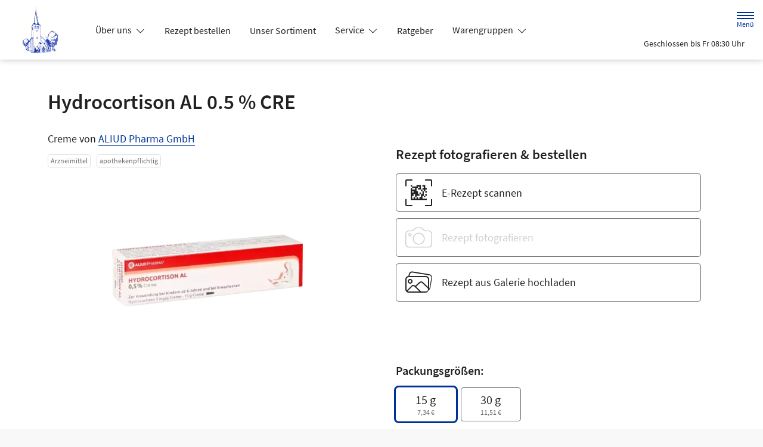

--- FILE ---
content_type: text/css
request_url: https://www.johannis-apotheke-glandorf.de/color-scheme-build/color-scheme-indigo-not-home.92c08b5e.css
body_size: 8855
content:
.form-label{margin-bottom:.5rem}.form-control{-webkit-appearance:none;-moz-appearance:none;appearance:none;background-clip:padding-box;background-color:#fff;border:1px solid #cecece;border-radius:.3rem;color:#212121;display:block;font-size:1.125rem;font-weight:400;line-height:1.5;padding:1rem .75rem;-webkit-transition:border-color .15s ease-in-out,-webkit-box-shadow .15s ease-in-out;transition:border-color .15s ease-in-out,-webkit-box-shadow .15s ease-in-out;transition:border-color .15s ease-in-out,box-shadow .15s ease-in-out;transition:border-color .15s ease-in-out,box-shadow .15s ease-in-out,-webkit-box-shadow .15s ease-in-out;width:100%}@media(prefers-reduced-motion:reduce){.form-control{-webkit-transition:none;transition:none}}.form-control[type=file]{overflow:hidden}.form-control[type=file]:not(:disabled):not([readonly]){cursor:pointer}.form-control:focus{background-color:#fff;border-color:#8099cc;-webkit-box-shadow:0 0 0 .25rem rgba(0,51,153,.25);box-shadow:0 0 0 .25rem rgba(0,51,153,.25);color:#212121;outline:0}.form-control::-webkit-date-and-time-value{height:1.5em}.form-control::-webkit-input-placeholder{color:#6c6c6c;opacity:1}.form-control::-moz-placeholder{color:#6c6c6c;opacity:1}.form-control:-ms-input-placeholder{color:#6c6c6c;opacity:1}.form-control::-ms-input-placeholder{color:#6c6c6c;opacity:1}.form-control::placeholder{color:#6c6c6c;opacity:1}.form-control:disabled{background-color:#f8f8f8;border-color:#cecece;opacity:1}.form-control::-webkit-file-upload-button{margin:-1rem -.75rem;padding:1rem .75rem;-webkit-margin-end:.75rem;background-color:#fff;border:0 solid;border-color:inherit;border-inline-end-width:1px;border-radius:0;color:#212121;margin-inline-end:.75rem;pointer-events:none;-webkit-transition:color .15s ease-in-out,background-color .15s ease-in-out,border-color .15s ease-in-out,-webkit-box-shadow .15s ease-in-out;transition:color .15s ease-in-out,background-color .15s ease-in-out,border-color .15s ease-in-out,-webkit-box-shadow .15s ease-in-out;transition:color .15s ease-in-out,background-color .15s ease-in-out,border-color .15s ease-in-out,box-shadow .15s ease-in-out;transition:color .15s ease-in-out,background-color .15s ease-in-out,border-color .15s ease-in-out,box-shadow .15s ease-in-out,-webkit-box-shadow .15s ease-in-out}.form-control::file-selector-button{margin:-1rem -.75rem;padding:1rem .75rem;-webkit-margin-end:.75rem;background-color:#fff;border:0 solid;border-color:inherit;border-inline-end-width:1px;border-radius:0;color:#212121;margin-inline-end:.75rem;pointer-events:none;-webkit-transition:color .15s ease-in-out,background-color .15s ease-in-out,border-color .15s ease-in-out,-webkit-box-shadow .15s ease-in-out;transition:color .15s ease-in-out,background-color .15s ease-in-out,border-color .15s ease-in-out,-webkit-box-shadow .15s ease-in-out;transition:color .15s ease-in-out,background-color .15s ease-in-out,border-color .15s ease-in-out,box-shadow .15s ease-in-out;transition:color .15s ease-in-out,background-color .15s ease-in-out,border-color .15s ease-in-out,box-shadow .15s ease-in-out,-webkit-box-shadow .15s ease-in-out}@media(prefers-reduced-motion:reduce){.form-control::-webkit-file-upload-button{-webkit-transition:none;transition:none}.form-control::file-selector-button{-webkit-transition:none;transition:none}}.form-control:hover:not(:disabled):not([readonly])::-webkit-file-upload-button{background-color:#f2f2f2}.form-control:hover:not(:disabled):not([readonly])::file-selector-button{background-color:#f2f2f2}.form-select{display:block;padding:1rem 2.25rem 1rem .75rem;width:100%;-moz-padding-start:calc(.75rem - 3px);-webkit-appearance:none;-moz-appearance:none;appearance:none;background-color:#fff;background-image:url("data:image/svg+xml;charset=utf-8,%3Csvg xmlns='http://www.w3.org/2000/svg' viewBox='0 0 16 16'%3E%3Cpath fill='none' stroke='%23343434' stroke-linecap='round' stroke-linejoin='round' stroke-width='2' d='m2 5 6 6 6-6'/%3E%3C/svg%3E");background-position:right .75rem center;background-repeat:no-repeat;background-size:16px 12px;border:1px solid #cecece;border-radius:.3rem;color:#212121;font-size:1.125rem;font-weight:400;line-height:1.5;-webkit-transition:border-color .15s ease-in-out,-webkit-box-shadow .15s ease-in-out;transition:border-color .15s ease-in-out,-webkit-box-shadow .15s ease-in-out;transition:border-color .15s ease-in-out,box-shadow .15s ease-in-out;transition:border-color .15s ease-in-out,box-shadow .15s ease-in-out,-webkit-box-shadow .15s ease-in-out}@media(prefers-reduced-motion:reduce){.form-select{-webkit-transition:none;transition:none}}.form-select:focus{border-color:#8099cc;-webkit-box-shadow:0 0 0 .25rem rgba(0,51,153,.25);box-shadow:0 0 0 .25rem rgba(0,51,153,.25);outline:0}.form-select[multiple],.form-select[size]:not([size="1"]){background-image:none;padding-right:.75rem}.form-select:disabled{background-color:#f8f8f8;border-color:#cecece;color:#cecece}.form-select:-moz-focusring{color:transparent;text-shadow:0 0 0 #212121}.form-check{display:block;margin-bottom:.125rem;min-height:1.5rem;padding-left:1.9em}.form-check .form-check-input{float:left;margin-left:-1.9em}.form-check-input{-webkit-appearance:none;-moz-appearance:none;appearance:none;background-color:#6c6c6c;background-position:50%;background-repeat:no-repeat;background-size:contain;border:1px solid rgba(0,0,0,.25);height:1.4em;margin-top:.05em;-webkit-print-color-adjust:exact;print-color-adjust:exact;vertical-align:top;width:1.4em}.form-check-input[type=checkbox]{border-radius:.25em}.form-check-input[type=radio]{border-radius:50%}.form-check-input:active{-webkit-filter:brightness(90%);filter:brightness(90%)}.form-check-input:focus{border-color:#8099cc;-webkit-box-shadow:0 0 0 .25rem rgba(0,51,153,.25);box-shadow:0 0 0 .25rem rgba(0,51,153,.25);outline:0}.form-check-input:checked{background-color:#6c6c6c;border-color:#6c6c6c}.form-check-input:checked[type=checkbox]{background-image:url("data:image/svg+xml;charset=utf-8,%3Csvg xmlns='http://www.w3.org/2000/svg' viewBox='0 0 20 20'%3E%3Cpath fill='none' stroke='%23fff' stroke-linecap='round' stroke-linejoin='round' stroke-width='3' d='m6 10 3 3 6-6'/%3E%3C/svg%3E")}.form-check-input:checked[type=radio]{background-image:url("data:image/svg+xml;charset=utf-8,%3Csvg xmlns='http://www.w3.org/2000/svg' viewBox='-4 -4 8 8'%3E%3Ccircle r='2' fill='%23fff'/%3E%3C/svg%3E")}.form-check-input[type=checkbox]:indeterminate{background-color:#039;background-image:url("data:image/svg+xml;charset=utf-8,%3Csvg xmlns='http://www.w3.org/2000/svg' viewBox='0 0 20 20'%3E%3Cpath fill='none' stroke='%23fff' stroke-linecap='round' stroke-linejoin='round' stroke-width='3' d='M6 10h8'/%3E%3C/svg%3E");border-color:#039}.form-check-input:disabled{-webkit-filter:none;filter:none;opacity:1;pointer-events:none}.form-check-input:disabled~.form-check-label,.form-check-input[disabled]~.form-check-label{cursor:default;opacity:1}.form-switch{padding-left:2.5em}.form-switch .form-check-input{background-image:url("data:image/svg+xml;charset=utf-8,%3Csvg xmlns='http://www.w3.org/2000/svg' viewBox='-4 -4 8 8'%3E%3Ccircle r='3' fill='rgba(0, 0, 0, 0.25)'/%3E%3C/svg%3E");background-position:0;border-radius:2em;margin-left:-2.5em;-webkit-transition:background-position .15s ease-in-out;transition:background-position .15s ease-in-out;width:2em}@media(prefers-reduced-motion:reduce){.form-switch .form-check-input{-webkit-transition:none;transition:none}}.form-switch .form-check-input:focus{background-image:url("data:image/svg+xml;charset=utf-8,%3Csvg xmlns='http://www.w3.org/2000/svg' viewBox='-4 -4 8 8'%3E%3Ccircle r='3' fill='%237F99CC'/%3E%3C/svg%3E")}.form-switch .form-check-input:checked{background-image:url("data:image/svg+xml;charset=utf-8,%3Csvg xmlns='http://www.w3.org/2000/svg' viewBox='-4 -4 8 8'%3E%3Ccircle r='3' fill='%23fff'/%3E%3C/svg%3E");background-position:100%}.btn-check{position:absolute;clip:rect(0,0,0,0);pointer-events:none}.btn-check:disabled+.btn,.btn-check[disabled]+.btn{-webkit-filter:none;filter:none;opacity:.3;pointer-events:none}.form-range{-webkit-appearance:none;-moz-appearance:none;appearance:none;background-color:transparent;height:2rem;padding:0;width:100%}.form-range:focus{outline:0}.form-range:focus::-webkit-slider-thumb{-webkit-box-shadow:0 0 0 1px #fff,0 0 0 .25rem rgba(0,51,153,.25);box-shadow:0 0 0 1px #fff,0 0 0 .25rem rgba(0,51,153,.25)}.form-range:focus::-moz-range-thumb{box-shadow:0 0 0 1px #fff,0 0 0 .25rem rgba(0,51,153,.25)}.form-range::-moz-focus-outer{border:0}.form-range::-webkit-slider-thumb{-webkit-appearance:none;appearance:none;background-color:#fff;border:1px solid #cecece;border-radius:1rem;height:1.5rem;margin-top:-.35rem;-webkit-transition:background-color .15s ease-in-out,border-color .15s ease-in-out,-webkit-box-shadow .15s ease-in-out;transition:background-color .15s ease-in-out,border-color .15s ease-in-out,-webkit-box-shadow .15s ease-in-out;transition:background-color .15s ease-in-out,border-color .15s ease-in-out,box-shadow .15s ease-in-out;transition:background-color .15s ease-in-out,border-color .15s ease-in-out,box-shadow .15s ease-in-out,-webkit-box-shadow .15s ease-in-out;width:1.5rem}@media(prefers-reduced-motion:reduce){.form-range::-webkit-slider-thumb{-webkit-transition:none;transition:none}}.form-range::-webkit-slider-thumb:active{background-color:#b3c2e0}.form-range::-webkit-slider-runnable-track{background-color:#dedede;border-color:transparent;border-radius:1rem;color:transparent;cursor:pointer;height:.8rem;width:100%}.form-range::-moz-range-thumb{-moz-appearance:none;appearance:none;background-color:#fff;border:1px solid #cecece;border-radius:1rem;height:1.5rem;-moz-transition:background-color .15s ease-in-out,border-color .15s ease-in-out,box-shadow .15s ease-in-out;transition:background-color .15s ease-in-out,border-color .15s ease-in-out,box-shadow .15s ease-in-out;width:1.5rem}@media(prefers-reduced-motion:reduce){.form-range::-moz-range-thumb{-moz-transition:none;transition:none}}.form-range::-moz-range-thumb:active{background-color:#b3c2e0}.form-range::-moz-range-track{background-color:#dedede;border-color:transparent;border-radius:1rem;color:transparent;cursor:pointer;height:.8rem;width:100%}.form-range:disabled{pointer-events:none}.form-range:disabled::-webkit-slider-thumb{background-color:#fff}.form-range:disabled::-moz-range-thumb{background-color:#fff}.form-floating{position:relative}.form-floating>.form-control,.form-floating>.form-select{height:calc(3.5rem + 2px);line-height:1.25}.form-floating>label{border:1px solid transparent;height:100%;left:0;overflow:hidden;padding:1rem .75rem;pointer-events:none;position:absolute;text-align:start;text-overflow:ellipsis;top:0;-webkit-transform-origin:0 0;transform-origin:0 0;-webkit-transition:opacity .1s ease-in-out,-webkit-transform .1s ease-in-out;transition:opacity .1s ease-in-out,-webkit-transform .1s ease-in-out;transition:opacity .1s ease-in-out,transform .1s ease-in-out;transition:opacity .1s ease-in-out,transform .1s ease-in-out,-webkit-transform .1s ease-in-out;white-space:nowrap;width:100%}@media(prefers-reduced-motion:reduce){.form-floating>label{-webkit-transition:none;transition:none}}.form-floating>.form-control{padding:1rem .75rem}.form-floating>.form-control::-webkit-input-placeholder{color:transparent}.form-floating>.form-control::-moz-placeholder{color:transparent}.form-floating>.form-control:-ms-input-placeholder{color:transparent}.form-floating>.form-control::-ms-input-placeholder{color:transparent}.form-floating>.form-control::placeholder{color:transparent}.form-floating>.form-control:not(:-moz-placeholder-shown){padding-bottom:.325em;padding-top:1.525em}.form-floating>.form-control:not(:-ms-input-placeholder){padding-bottom:.325em;padding-top:1.525em}.form-floating>.form-control:focus,.form-floating>.form-control:not(:placeholder-shown){padding-bottom:.325em;padding-top:1.525em}.form-floating>.form-control:-webkit-autofill{padding-bottom:.325em;padding-top:1.525em}.form-floating>.form-select{padding-bottom:.325em;padding-top:1.525em}.form-floating>.form-control:not(:-moz-placeholder-shown)~label{opacity:.65;transform:scale(.8) translateY(-.6em) translateX(.15em)}.form-floating>.form-control:not(:-ms-input-placeholder)~label{opacity:.65;transform:scale(.8) translateY(-.6em) translateX(.15em)}.form-floating>.form-control:focus~label,.form-floating>.form-control:not(:placeholder-shown)~label,.form-floating>.form-select~label{opacity:.65;-webkit-transform:scale(.8) translateY(-.6em) translateX(.15em);transform:scale(.8) translateY(-.6em) translateX(.15em)}.form-floating>.form-control:-webkit-autofill~label{opacity:.65;-webkit-transform:scale(.8) translateY(-.6em) translateX(.15em);transform:scale(.8) translateY(-.6em) translateX(.15em)}.input-group{display:-webkit-box;display:flex;flex-wrap:wrap;position:relative;-webkit-box-align:stretch;align-items:stretch;width:100%}.input-group>.form-control,.input-group>.form-floating,.input-group>.form-select{position:relative;-webkit-box-flex:1;flex:1 1 auto;min-width:0;width:1%}.input-group>.form-control:focus,.input-group>.form-floating:focus-within,.input-group>.form-select:focus{z-index:5}.input-group .btn{position:relative;z-index:2}.input-group .btn:focus{z-index:5}.input-group-text{display:-webkit-box;display:flex;-webkit-box-align:center;align-items:center;background-color:#fff;border:1px solid #cecece;border-radius:.3rem;color:#212121;font-size:1.125rem;font-weight:400;line-height:1.5;padding:1rem .75rem;text-align:center;white-space:nowrap}.input-group-lg>.btn,.input-group-lg>.form-control,.input-group-lg>.form-select,.input-group-lg>.input-group-text{border-radius:.35rem;font-size:1.25rem;padding:1rem}.input-group-lg>.form-select{padding-right:3rem}.input-group:not(.has-validation)>.dropdown-toggle:nth-last-child(n+3),.input-group:not(.has-validation)>.form-floating:not(:last-child)>.form-control,.input-group:not(.has-validation)>.form-floating:not(:last-child)>.form-select,.input-group:not(.has-validation)>:not(:last-child):not(.dropdown-toggle):not(.dropdown-menu):not(.form-floating){border-bottom-right-radius:0;border-top-right-radius:0}.input-group>:not(:first-child):not(.dropdown-menu):not(.valid-tooltip):not(.valid-feedback):not(.invalid-tooltip):not(.invalid-feedback){border-bottom-left-radius:0;border-top-left-radius:0;margin-left:-1px}.input-group>.form-floating:not(:first-child)>.form-control,.input-group>.form-floating:not(:first-child)>.form-select{border-bottom-left-radius:0;border-top-left-radius:0}.invalid-feedback{color:#dc3545;display:none;font-size:.875em;margin-top:.25rem;width:100%}.nav{--bs-nav-link-padding-x:1rem;--bs-nav-link-padding-y:0.5rem;--bs-nav-link-font-weight: ;--bs-nav-link-color:var(--bs-link-color);--bs-nav-link-hover-color:var(--bs-link-hover-color);--bs-nav-link-disabled-color:#6c6c6c;display:-webkit-box;display:flex;flex-wrap:wrap;list-style:none;margin-bottom:0;padding-left:0}.nav-link{color:var(--bs-nav-link-color);display:block;font-size:var(--bs-nav-link-font-size);font-weight:var(--bs-nav-link-font-weight);padding:var(--bs-nav-link-padding-y) var(--bs-nav-link-padding-x);-webkit-transition:color .15s ease-in-out,background-color .15s ease-in-out,border-color .15s ease-in-out;transition:color .15s ease-in-out,background-color .15s ease-in-out,border-color .15s ease-in-out}@media(prefers-reduced-motion:reduce){.nav-link{-webkit-transition:none;transition:none}}.nav-link:focus,.nav-link:hover{color:var(--bs-nav-link-hover-color)}.nav-link.disabled{color:var(--bs-nav-link-disabled-color);cursor:default;pointer-events:none}.nav-tabs{--bs-nav-tabs-border-width:1px;--bs-nav-tabs-border-color:#dedede;--bs-nav-tabs-border-radius:0.3rem;--bs-nav-tabs-link-hover-border-color:#e9e9e9 #e9e9e9 #dedede;--bs-nav-tabs-link-active-color:#494949;--bs-nav-tabs-link-active-bg:#fff;--bs-nav-tabs-link-active-border-color:#dedede #dedede #fff;border-bottom:var(--bs-nav-tabs-border-width) solid var(--bs-nav-tabs-border-color)}.nav-tabs .nav-link{background:none;border:var(--bs-nav-tabs-border-width) solid transparent;border-top-left-radius:var(--bs-nav-tabs-border-radius);border-top-right-radius:var(--bs-nav-tabs-border-radius);margin-bottom:calc(var(--bs-nav-tabs-border-width)*-1)}.nav-tabs .nav-link:focus,.nav-tabs .nav-link:hover{border-color:var(--bs-nav-tabs-link-hover-border-color);isolation:isolate}.nav-tabs .nav-link.disabled,.nav-tabs .nav-link:disabled{background-color:transparent;border-color:transparent;color:var(--bs-nav-link-disabled-color)}.nav-tabs .nav-item.show .nav-link,.nav-tabs .nav-link.active{background-color:var(--bs-nav-tabs-link-active-bg);border-color:var(--bs-nav-tabs-link-active-border-color);color:var(--bs-nav-tabs-link-active-color)}.nav-tabs .dropdown-menu{border-top-left-radius:0;border-top-right-radius:0;margin-top:calc(var(--bs-nav-tabs-border-width)*-1)}.tab-content>.tab-pane{display:none}.tab-content>.active{display:block}.pagination{--bs-pagination-padding-x:0.75rem;--bs-pagination-padding-y:0.375rem;--bs-pagination-font-size:1rem;--bs-pagination-color:var(--bs-link-color);--bs-pagination-bg:#fff;--bs-pagination-border-width:0;--bs-pagination-border-color:#dedede;--bs-pagination-border-radius:0.3rem;--bs-pagination-hover-color:var(--bs-link-hover-color);--bs-pagination-hover-bg:#e9e9e9;--bs-pagination-hover-border-color:#dedede;--bs-pagination-focus-color:var(--bs-link-hover-color);--bs-pagination-focus-bg:#e9e9e9;--bs-pagination-focus-box-shadow:0 0 0 0.25rem rgba(0,51,153,.25);--bs-pagination-active-color:#fff;--bs-pagination-active-bg:#039;--bs-pagination-active-border-color:#039;--bs-pagination-disabled-color:#6c6c6c;--bs-pagination-disabled-bg:#fff;--bs-pagination-disabled-border-color:#dedede;display:-webkit-box;display:flex;list-style:none;padding-left:0}.page-link{background-color:var(--bs-pagination-bg);border:var(--bs-pagination-border-width) solid var(--bs-pagination-border-color);color:var(--bs-pagination-color);display:block;font-size:var(--bs-pagination-font-size);padding:var(--bs-pagination-padding-y) var(--bs-pagination-padding-x);position:relative;-webkit-transition:color .15s ease-in-out,background-color .15s ease-in-out,border-color .15s ease-in-out,-webkit-box-shadow .15s ease-in-out;transition:color .15s ease-in-out,background-color .15s ease-in-out,border-color .15s ease-in-out,-webkit-box-shadow .15s ease-in-out;transition:color .15s ease-in-out,background-color .15s ease-in-out,border-color .15s ease-in-out,box-shadow .15s ease-in-out;transition:color .15s ease-in-out,background-color .15s ease-in-out,border-color .15s ease-in-out,box-shadow .15s ease-in-out,-webkit-box-shadow .15s ease-in-out}@media(prefers-reduced-motion:reduce){.page-link{-webkit-transition:none;transition:none}}.page-link:hover{background-color:var(--bs-pagination-hover-bg);border-color:var(--bs-pagination-hover-border-color);color:var(--bs-pagination-hover-color);z-index:2}.page-link:focus{background-color:var(--bs-pagination-focus-bg);-webkit-box-shadow:var(--bs-pagination-focus-box-shadow);box-shadow:var(--bs-pagination-focus-box-shadow);color:var(--bs-pagination-focus-color);outline:0;z-index:3}.active>.page-link,.page-link.active{background-color:var(--bs-pagination-active-bg);border-color:var(--bs-pagination-active-border-color);color:var(--bs-pagination-active-color);z-index:3}.disabled>.page-link,.page-link.disabled{background-color:var(--bs-pagination-disabled-bg);border-color:var(--bs-pagination-disabled-border-color);color:var(--bs-pagination-disabled-color);pointer-events:none}.page-item:not(:first-child) .page-link{margin-left:0}.page-item:first-child .page-link{border-bottom-left-radius:var(--bs-pagination-border-radius);border-top-left-radius:var(--bs-pagination-border-radius)}.page-item:last-child .page-link{border-bottom-right-radius:var(--bs-pagination-border-radius);border-top-right-radius:var(--bs-pagination-border-radius)}.b--404 .animation{display:-webkit-box;display:flex;-webkit-box-pack:center;background-color:#f2f2f2!important;height:300px;justify-content:center;overflow:hidden;position:relative;width:100%!important}.b--404 .animation>*{left:50%!important;margin:0!important;position:absolute;-webkit-transform:translateX(-50%);transform:translateX(-50%)}.b--404 .animation img{display:block;overflow:visible;overflow-clip-margin:unset}.b--404 .btn{min-width:200px}.b--404 p{margin-left:auto;margin-right:auto;max-width:37.5rem}.b.b--accessibility-report>*{display:-webkit-box;display:flex;-webkit-box-pack:center;justify-content:center}.b.b--accessibility-report form{max-width:750px}.b--article>*{max-width:1050px!important;padding-bottom:1em;padding-top:1em}@media(min-width:768px){.b--article>*{padding-bottom:2em;padding-top:2em}}@media(min-width:1200px){.b--article>*{padding-bottom:3em;padding-top:3em}}@media(min-width:1400px){.b--article>*{padding-bottom:4em;padding-top:4em}}.b--article .row--header h1,.b--article .row--header h2{margin:0}@media(min-width:768px){.b--article .row--header h1{margin-bottom:.25em}}.b--article .row--content figure,.b--article .row--content picture.fullwidth{margin-left:-.9375rem;margin-right:-.9375rem;width:calc(100% + 1.875rem)}@media(min-width:540px){.b--article .row--content figure,.b--article .row--content picture.fullwidth{margin-left:-1.25rem;margin-right:-1.25rem;width:calc(100% + 2.5rem)}}@media(min-width:768px){.b--article .row--content figure,.b--article .row--content picture.fullwidth{margin-left:-1.875rem;margin-right:-1.875rem;width:calc(100% + 3.75rem)}}@media(min-width:992px){.b--article .row--content figure,.b--article .row--content picture.fullwidth{margin-left:0;margin-right:0;width:100%}}.b--article .row--content picture{display:block;margin:2rem 0}.b--article .row--content picture:first-child{margin-top:0}.b--article .row--content picture:last-child{margin-bottom:0}.b--article .row--content picture.fullwidth img{width:100%}.b--article .row--content picture+.caption{font-style:italic;line-height:1.25;margin-bottom:1.5rem;margin-top:-1.5rem}@media(min-width:540px){.b--article .row--content picture+.caption{margin-bottom:2rem;margin-top:-1rem;padding-left:1rem}}@media(min-width:1400px){.b--article .row--content picture+.caption{margin-bottom:3rem}}.b--article .row--content figure{background-color:#f8f8f8;margin-bottom:1.5rem;margin-top:1.5rem;padding:.9375rem}@media(min-width:540px){.b--article .row--content figure{margin-bottom:2rem;margin-top:2rem;padding-left:1.25rem;padding-right:1.25rem}}@media(min-width:768px){.b--article .row--content figure{padding-left:1.875rem;padding-right:1.875rem}}@media(min-width:992px){.b--article .row--content figure{padding:1rem}}.b--article .row--content figure img{display:block;margin-bottom:1rem;margin-left:auto;margin-right:auto}.b--article .row--content figure figcaption{font-style:italic;line-height:1.25}.b--article .row--content h2{margin-bottom:1.1em;margin-top:1.5em;position:relative}.b--article .row--content h2:after{bottom:-.5em;content:"";height:2px;left:0;position:absolute;width:50px}.b--article .row--content .custom-accordion__item{border:0}.b--article .row--content .custom-accordion__item>h3{margin-bottom:.75em}.b--article .row--content .custom-accordion__item>h3 a{color:#212121;text-decoration:underline;text-decoration-thickness:1px;text-underline-position:under}.b--article .row--footer{margin-top:3rem}@media(min-width:768px){.b--article .row--footer{margin-top:4rem}}.b--article .row--product-listing .headline{margin-bottom:1rem;margin-top:2rem}@media(min-width:768px){.b--article .row--product-listing .headline{margin-bottom:2rem;margin-top:3rem}.b--article .row--product-listing .product-listing>:first-child{border-top:0}}.b--cards>*{max-width:1600px!important}.b--cards .card--service{height:100%}.b--cards .card-body{display:-webkit-box;display:flex;-webkit-box-orient:vertical;-webkit-box-direction:normal;flex-direction:column;-webkit-box-pack:start;justify-content:flex-start;padding:2rem}.b--cards i{color:#039;font-size:2.5rem}.b--cards .card-title{color:#039;font-size:1.3125rem;margin-bottom:1rem;margin-top:0}.b--cards .card-text{font-size:1.125rem!important}.b--cards .further-link{margin-top:auto}.b--cards .further-link a{margin-right:-1rem;padding:1rem}.b--cards .further-link a span{border-bottom:1px solid;color:#039}@media(min-width:992px){.b--cart .col--left{width:calc(100% - 320px)}.b--cart .col--right{width:320px}.b--cart .col--right .sticky-lg-top{top:calc(50px + 2rem)}}.b--cart .container-fluid:first-child{position:sticky;top:50px;-webkit-transform:translateY(0);transform:translateY(0);-webkit-transition:all .25s ease-in-out;transition:all .25s ease-in-out;z-index:1}.b--cart .container-fluid:first-child.hide,.b--cart .container-fluid:first-child:before{-webkit-transform:translateY(-100%);transform:translateY(-100%)}.b--cart .container-fluid:first-child:before{background-color:#f8f8f8;content:"";height:50px;left:0;position:absolute;width:100%}.b--cart .col--subtotal{font-size:.875rem;line-height:1.2}@media(min-width:768px)and (max-width:991.98px){.b--cart .col--subtotal{font-size:1rem}}.b--cart .col--subtotal .subtotal{font-size:1.125rem}.b--cart .col--subtotal .tax{font-size:.625rem}@media(min-width:768px)and (max-width:991.98px){.b--cart .col--subtotal .tax{font-size:.75rem}}.b--cart .row--product-listing{min-height:80px}@media(min-width:768px)and (max-width:991.98px){.b--cart .row--product-listing+.row--subtotal h5{font-size:1.25rem}}.b--cart .row--product-listing .row--empty-cart{max-height:10rem;overflow:hidden;-webkit-transition:max-height .5s ease-in-out;transition:max-height .5s ease-in-out}.b--cart .row--product-listing .row--empty-cart:not(:first-child){max-height:0;visibility:hidden}.b--cart .row--product-listing .row--empty-cart>*{padding-bottom:1rem;padding-top:1rem}.b--cart .row--product-listing .product-listing__item{max-height:1200px;overflow:hidden;padding:0;-webkit-transition:max-height .5s ease-out;transition:max-height .5s ease-out}.b--cart .row--product-listing .product-listing__item:first-child{border-top:0}.b--cart .row--product-listing .product-listing__item>.row{padding-bottom:1rem;padding-top:1rem}.b--cart .row--product-listing .product-listing__item.fade-out{border-color:transparent;max-height:0}.b--cart .row--product-listing .product-listing__item figure{max-width:170px;position:relative}@media(min-width:768px){.b--cart .row--product-listing .product-listing__item figure{margin-right:1rem}}.b--cart .row--product-listing .product-listing__item figure.prescription-photo{padding-bottom:100%;width:100%}@media(min-width:768px){.b--cart .row--product-listing .product-listing__item figure.prescription-photo{height:calc(100% + 2rem);margin:-1rem 0}}.b--cart .row--product-listing .product-listing__item figure.prescription-photo img{height:100%;-o-object-fit:cover;object-fit:cover;position:absolute;width:100%}.b--cart .row--product-listing .product-listing__item .icon{display:-webkit-box;display:flex;-webkit-box-pack:center;justify-content:center;-webkit-box-align:center;align-items:center;font-size:3.125rem;height:100%;position:relative;width:100%}@media(min-width:540px){.b--cart .row--product-listing .product-listing__item .icon{font-size:3.75rem}}@media(min-width:768px){.b--cart .row--product-listing .product-listing__item .icon{font-size:5rem}}.b--cart .row--product-listing .product-listing__item .amount,.b--cart .row--product-listing .product-listing__item .price,.b--cart .row--product-listing .product-listing__item .quantity{font-weight:600}.b--cart .row--product-listing .product-listing__item .amount,.b--cart .row--product-listing .product-listing__item .products-description,.b--cart .row--product-listing .product-listing__item .products-name,.b--cart .row--product-listing .product-listing__item .quantity{font-size:.875rem}@media(min-width:540px){.b--cart .row--product-listing .product-listing__item .amount,.b--cart .row--product-listing .product-listing__item .products-description,.b--cart .row--product-listing .product-listing__item .products-name,.b--cart .row--product-listing .product-listing__item .quantity{font-size:1rem}.b--cart .row--product-listing .product-listing__item .price{font-size:1.25rem}}.b--cart .row--product-listing .product-listing__item .products-name{font-weight:400}@media(min-width:540px){.b--cart .row--product-listing .product-listing__item .products-name{font-size:1.125rem;margin:.35rem 0!important}}@media(min-width:768px){.b--cart .row--product-listing .product-listing__item .products-name{margin:.35rem 0 1rem!important}}.b--cart .row--product-listing .product-listing__item .products-name:first-child{font-size:1rem;font-weight:700;margin-bottom:0!important}@media(min-width:540px){.b--cart .row--product-listing .product-listing__item .products-name:first-child{font-size:1.25rem}}@media(min-width:768px){.b--cart .row--product-listing .product-listing__item .products-name:first-child{margin-bottom:.5rem!important}}.b--cart .row--product-listing .product-listing__item .products-description{line-height:1.3;margin:.35rem 0}.b--cart .row--product-listing .product-listing__item .products-description.clamp{display:-webkit-box;overflow:hidden;-webkit-box-orient:vertical;-webkit-line-clamp:4}.b--cart .row--product-listing .product-listing__item .col--actions{padding-left:0;text-align:center}.b--cart .row--product-listing .product-listing__item .btn-icon{border:0;font-size:1.5625rem;line-height:1;padding-bottom:.5rem}.b--cart .row--product-listing .product-listing__item .row--prescription{padding-top:0}@media(min-width:768px){.b--cart .row--product-listing .product-listing__item .row--prescription{padding-top:1rem}}.b--cart .row--product-listing .product-listing__item .row--prescription .prescription-photo{margin-top:0}.b--cart .row--product-listing .product-listing__item .row--prescription .products-name{margin-top:0!important}@media(min-width:992px){.b--cart .row--product-listing .product-listing__item .row--prescription .products-name{font-size:1.5625rem}}.b--cart .row--product-listing .product-listing__item .row--prescription .prescription-info{font-size:.75rem;line-height:1.3;margin:.35rem 0}@media(min-width:540px){.b--cart .row--product-listing .product-listing__item .row--prescription .prescription-info{font-size:.875rem}}.b--cart .row--product-listing .product-listing__item .row--prescription .alert{font-size:.875rem;line-height:1.3}@media(min-width:768px){.b--cart .row--product-listing .modal:not(.show){height:auto;overflow:visible;position:static!important}.b--cart .row--product-listing .modal:not(.show) .modal-dialog{margin:0;max-width:none;width:100%}.b--cart .row--product-listing .modal:not(.show) .modal-body{min-height:0;padding:0}.b--cart .row--product-listing .modal:not(.show) .modal-footer,.b--cart .row--product-listing .modal:not(.show) .modal-header{display:none}}.b--cart .row--product-listing .modal.show .modal-content{min-width:350px}.b--cart .row--product-listing .modal.show .col{width:100%}.b--cart.is-empty .row--product-listing+.row--subtotal{visibility:hidden}.b--cart .row--delivery-methods{color:#fff;padding-bottom:1.8rem!important;padding-top:1.8rem!important}.b--cart .row--delivery-methods .row{margin-top:1.5em}.b--cart .row--delivery-methods .headline{font-size:1.125rem}@media(min-width:768px){.b--cart .row--delivery-methods .headline{font-size:1.25rem}}.b--cart .row--delivery-methods .col--icon{text-align:center;width:5rem}.b--cart .row--delivery-methods i{font-size:3.75rem}.b--cart .row--delivery-methods i.theme_icon-pick_up_box{font-size:3.125rem}.b--cart .row--delivery-methods .delivery-method{font-size:1rem}@media(min-width:768px){.b--cart .row--delivery-methods .delivery-method{font-size:1.125rem}}.b--cart .row--delivery-methods .delivery-method-description{font-size:.875rem;line-height:1.3;margin-bottom:.3em}@media(min-width:768px){.b--cart .row--delivery-methods .delivery-method-description{font-size:1rem}}.b--cart .row--delivery-pharmacy .available,.b--cart .row--delivery-pharmacy .immediately_available{color:green}.b--cart .row--delivery-pharmacy .next_day_available{color:#ff0}.b--cart .row--delivery-pharmacy .unavailable{color:red}.b--cart .row--subtotal h5{font-size:1.125rem;margin:0}@media(min-width:540px){.b--cart .row--subtotal h5{font-size:1.5625rem}}@media(min-width:992px){.b--cart .row--subtotal h5{font-size:1.125rem}}@media(min-width:1200px){.b--cart .row--subtotal h5{font-size:1.25rem}}@media(min-width:768px){.b--cart .row--subtotal .tax{font-size:1rem}}@media(min-width:992px){.b--cart .row--subtotal .tax{font-size:.875rem}}.b--cart .row--note{line-height:1.3}.b--cart .row--payment-methods .headline{font-size:1rem}@media(min-width:540px){.b--cart .row--payment-methods .headline{font-size:1.125rem}}.b--cart .row--payment-methods .row .col{width:12.5%}@media(min-width:768px)and (max-width:991.98px){.b--cart .row--payment-methods .row .col{width:60px}}@media(min-width:992px){.b--cart .row--payment-methods .row .col{width:25%}}.b--cart .branch-selector{border:1px solid #dedede;border-radius:.3rem;padding:.4rem .75rem}@media(min-width:992px){.b--checkout .col--left{width:calc(100% - 320px)}.b--checkout .col--right{width:320px}.b--checkout .row--mini-cart{position:sticky;top:50px}.b--checkout .row--mini-cart .row--slider .col{max-height:250px;overflow:auto}.b--checkout .row--mini-cart .swiper-wrapper{-webkit-box-orient:vertical;-webkit-box-direction:normal;flex-direction:column;-webkit-transform:none!important;transform:none!important}}.b--checkout .row--mini-cart .swiper-slide{-webkit-box-align:center;align-items:center;height:auto;width:110px}@media(min-width:992px){.b--checkout .row--mini-cart .swiper-slide{border-bottom:1px solid #cecece;margin-bottom:1rem;padding-bottom:1rem;width:auto}.b--checkout .row--mini-cart .swiper-slide:last-child{border-bottom:0;margin-bottom:0;padding-bottom:0}}.b--checkout .row--mini-cart .swiper-slide .row{height:100%}.b--checkout .row--mini-cart .swiper-slide .row>.col{display:-webkit-box;display:flex;-webkit-box-align:center;align-items:center}@media(min-width:992px){.b--checkout .row--mini-cart .swiper-slide .row>.col{-webkit-box-align:start;align-items:flex-start}}.b--checkout .row--mini-cart .swiper-slide img{max-width:80px}.b--checkout .row--mini-cart .swiper-slide .icon{display:-webkit-box;display:flex;-webkit-box-pack:center;justify-content:center;-webkit-box-align:center;align-items:center;font-size:3.125rem;height:100%;max-width:80px;position:relative;width:100%}.b--checkout .row--mini-cart .swiper-slide .products-name{line-height:1.25;margin:.2em 0}.b--checkout .row--mini-cart .swiper-slide .products-description{display:-webkit-box;line-height:1.25;overflow:hidden;-webkit-box-orient:vertical;-webkit-line-clamp:3}@media(max-width:991.98px){.b--checkout .row--mini-cart .row--total h5.total{font-size:1.125rem}.b--checkout .row--mini-cart .row--total .tax{font-size:.75rem}}@media(min-width:992px){.b--checkout .row--delivery-method .headline{font-size:1.5625rem}}.b--checkout .row--form .headline{font-size:1.125rem}.b--checkout .row--form textarea{min-height:150px}@media(min-width:992px){.b--checkout .row--payment-method .headline{font-size:1.5625rem}}.b--checkout .row--payment-method img{margin:0 1rem 0 0;max-width:75px}.b--checkout .row--payment-methods .row .col{max-width:45px}@media(max-width:539.98px){.b--checkout .row--payment-methods .row .col{width:12.5%}}.b--checkout .row--total .col--discount{width:80px}@media(min-width:768px){.b--checkout .row--total .text-small *{font-size:1rem}.b--checkout .row--total .tax{font-size:.875rem}}.b--checkout .btn-submit,.b--checkout .row--note{line-height:1.3}@media(min-width:1200px){.b--checkout .btn-submit{padding:.85rem 2rem}}.b--checkout form.was-validated textarea.form-control.is-valid:not([required]),.b--checkout form.was-validated textarea.form-control:valid:not([required]){background:none;border-color:#cecece}#select-delivery-method label.form-check-label{display:none}#select-delivery-method .form-check{min-height:0}#checkout_deliveryMethod,#checkout_notification,#checkout_paymentMethod,#checkout_shippingAddressSelection{display:-webkit-box;display:flex;flex-wrap:wrap;width:100%}#checkout_pickupMessage{height:150px}.b--content-header--centered{border-bottom:1px solid #f8f8f8}.b--content-header .headline{font-size:1.5625rem;padding-bottom:1.5rem;padding-top:1.5rem}@media(min-width:768px){.b--content-header .headline{padding-bottom:2rem;padding-top:2rem}}@media(min-width:1200px){.b--content-header .headline{font-size:1.875rem;padding-bottom:3rem;padding-bottom:3.5rem;padding-top:3rem;padding-top:3.5rem}}.b--custom-content>*{max-width:1050px!important;padding-bottom:1em;padding-top:1em}@media(min-width:768px){.b--custom-content>*{padding-bottom:2em;padding-top:2em}}@media(min-width:1200px){.b--custom-content>*{padding-bottom:3em;padding-top:3em}}@media(min-width:1400px){.b--custom-content>*{padding-bottom:4em;padding-top:4em}}.b--custom-content h2{margin-bottom:1.1em;position:relative}.b--custom-content h2:after{bottom:-.5em;content:"";height:2px;left:0;position:absolute;width:50px}.b--custom-content iframe,.b--custom-content img{max-width:100%}.b--data-imprint header h2{color:inherit;margin-bottom:1.1em}.b--data-imprint dl{font-size:inherit}.b--emergency-service>*{padding-bottom:1.5em;padding-top:1.5em}@media(min-width:992px){.b--emergency-service>*{padding-bottom:3.75rem;padding-top:3.75rem}}.b--emergency-service header{max-width:none!important}.b--emergency-service header.bg-danger *{color:#fff!important}.b--emergency-service header:not(.bg-danger)+*{padding-top:0}.b--emergency-service i{color:#039;font-size:3.75rem;line-height:1}.b--emergency-service i+*{margin:0}.b--emergency-service .row--cards .col{display:-webkit-box;display:flex;-webkit-box-pack:center;justify-content:center}.b--emergency-service .card--emergency-service{height:100%;text-align:center;width:100%}@media(min-width:992px){.b--emergency-service .card--emergency-service{max-width:290px}}.b--emergency-service .card--emergency-service .card-body,.b--emergency-service .card--emergency-service .card-footer{padding:1.5rem}@media(min-width:992px){.b--emergency-service .card--emergency-service .card-body,.b--emergency-service .card--emergency-service .card-footer{padding:2rem}}.b--emergency-service .card--emergency-service .card-footer{background-color:#0059b3;color:#fff}.b--emergency-service .card--emergency-service .pharmacy-name{color:inherit;font-size:1.375rem}@media(min-width:992px){.b--emergency-service .card--emergency-service .pharmacy-name{font-size:1.75rem}}@media(max-width:767.98px){.b--emergency-service .card--emergency-service .pharmacy-name{margin:0}}.b--emergency-service .card--emergency-service .opening-hours,.b--emergency-service .card--emergency-service .pharmacy-address{margin-bottom:0;margin-top:.5em}@media(max-width:767.98px){.b--emergency-service .card--emergency-service .opening-hours,.b--emergency-service .card--emergency-service .pharmacy-address{margin-top:.3em}}.b--emergency-service .card--emergency-service .opening-hours{color:#dc3545;font-size:1.25rem;text-transform:uppercase}@media(min-width:992px){.b--emergency-service .card--emergency-service .opening-hours{font-size:1.4375rem}}.b--emergency-service .card--emergency-service .pharmacy-address a{text-decoration:none}.b--emergency-service .card--emergency-service--self{height:auto;margin:auto}@media(min-width:992px){.b--emergency-service .card--emergency-service--self{max-width:340px}}.b--emergency-service .card--emergency-service--self table{margin:auto}.b--emergency-service .card--emergency-service--self table td{font-size:1.25rem}@media(min-width:992px){.b--emergency-service .card--emergency-service--self table td{font-size:1.4375rem}}.b--emergency-service .disclaimer{margin-bottom:0}.b--emergency-service .disclaimer:not(:first-child){margin-top:1.5em}@media(min-width:992px){.b--emergency-service .disclaimer:not(:first-child){margin-top:3.75rem}}.b--prescription .headline{font-size:1.25rem}@media(min-width:992px){.b--prescription .headline{font-size:1.5625rem}}.b--prescription .buttons,.b--prescription .prescription-options .select-buttons{max-width:30rem}@media(min-width:992px){.b--prescription #collapse-camera-fallback,.b--prescription #collapse-prescription-scanner{padding-bottom:4rem!important;padding-top:3rem!important}}.b--prescription .scanner{padding-bottom:4rem}.b--product{padding-bottom:2rem;padding-top:1.5rem}@media(min-width:768px){.b--product{padding-bottom:2rem;padding-top:2rem}}@media(min-width:1200px){.b--product{padding-bottom:3rem;padding-top:3rem}}@media(min-width:1400px){.b--product{padding-bottom:4rem;padding-top:4rem}}.b--product .label{border-width:1px}.b--product .product-images img{height:20em;width:auto}@media(min-width:340px)and (max-width:539.98px){.b--product .product-images img{height:12.5em}}.b--product .product-specifications{font-size:1.125rem}.b--product .availability{color:#6c6c6c;font-size:1.3125rem}.b--product .product-variations h6{margin-bottom:.75em}@media(min-width:992px){.b--product li.variation{width:20%!important}}.b--product li.variation .title{font-size:1.25rem}.b--product li.variation .price{color:#6c6c6c;font-size:.75rem}.b--product li.variation.badge--discount-after:after{font-size:11px;right:.75rem;top:0;-webkit-transform:translateY(-35%);transform:translateY(-35%)}@media(min-width:768px){.b--product li.variation.badge--discount-after:after{font-size:13px}}.b--product .product-price{border:1px solid #e9e9e9;border-radius:.3rem;font-size:1.25rem;padding:1rem .5rem;position:relative}.b--product .product-price .label,.b--product .product-price .subtext{color:#6c6c6c;font-size:.875rem}@media(min-width:340px)and (max-width:539.98px){.b--product .product-price .label,.b--product .product-price .subtext{font-size:.75rem}}.b--product .product-price .price{color:#039}.b--product .product-price .badge--discount{position:absolute;right:.75em;-webkit-transform:translateY(-50%);transform:translateY(-50%)}.b--product .product-price .badge--discount i{font-size:12px}@media(min-width:768px){.b--product .product-price .badge--discount i{font-size:.8125em}}.b--product .product-price .badge--discount span{font-size:10px}@media(min-width:768px){.b--product .product-price .badge--discount span{font-size:.625em}}.b--product abbr{text-decoration:none!important}.b--product .product-add-to-cart .col--availability{position:relative}.b--product .product-add-to-cart .availability{font-size:.875rem;position:relative}.b--product .product-add-to-cart .input-group>*{padding-bottom:.55rem;padding-top:.55rem}@media(min-width:340px)and (max-width:539.98px){.b--product .product-add-to-cart .input-group .btn{padding-left:.75em;padding-right:.75em}}.b--product .product-add-to-cart .btn-primary{display:-webkit-box!important;display:flex!important;-webkit-box-pack:space-evenly;justify-content:space-evenly;-webkit-box-align:center;align-items:center;line-height:1.1;max-width:260px;padding:0 1em;width:100%}@media(min-width:340px)and (max-width:539.98px){.b--product .product-add-to-cart .btn-primary{padding-left:.5em;padding-right:.5em}}.b--product .product-add-to-cart .btn-primary i{font-size:1.75rem;line-height:1;margin-right:.625rem!important;vertical-align:-.1em}@media(min-width:340px)and (max-width:539.98px){.b--product .product-add-to-cart .btn-primary i{margin-right:.5rem!important}.b--product .product-add-to-cart .btn-primary .text{font-size:.9em}}.b--product .alert{border-radius:0;font-size:.875rem;line-height:1.3;margin-top:1rem;max-width:40rem}.b--product .product-add-to-cart+.alert{margin-top:.5rem}.b--product .product-add-to-cart:has(.btn)+.alert{margin-top:2rem}.b--product .clips>*,.b--product .downloads>*{max-width:40rem}.b--product .clips .header,.b--product .downloads .header{overflow:visible}.b--product .clips .header i.bi,.b--product .downloads .header i.bi{font-size:1.2em}.b--product .clips .header i.bi:before,.b--product .downloads .header i.bi:before{vertical-align:middle}.b--product .clips .header .dropdown .btn-outline-dark:not(.dropdown-toggle),.b--product .downloads .header .dropdown .btn-outline-dark:not(.dropdown-toggle){-webkit-appearance:none}.b--product .clips .header .dropdown .btn-outline-dark:not(.dropdown-toggle):hover,.b--product .downloads .header .dropdown .btn-outline-dark:not(.dropdown-toggle):hover{background-color:#fff;color:#000;cursor:default}.b--product .clips .body,.b--product .downloads .body{max-height:none}.b--product .product-accordion .custom-accordion{padding-top:0}.b--product .product-accordion .alert{border-radius:0;font-size:.875rem;line-height:1.3;margin-top:2rem}.b--product .row--product-listing{padding-bottom:1.5em}.b--search-results .nav-tabs-wrap.hidden{display:none!important}.b--search-results .nav-tabs{border-bottom:0}.b--search-results .nav-tabs .nav-item .nav-link:hover:not(.active){background-color:hsla(0,0%,100%,.5);border-color:transparent}.b--search-results .nav-tabs .nav-item:not(:first-child){margin-left:.5rem}.b--search-results .btn-filter{min-width:280px}@media(min-width:768px){.b--search-results .btn-filter{min-width:340px}}@media(min-width:768px)and (max-width:991.98px){.b--search-results .btn-filter{margin-bottom:1rem;margin-top:1rem}}.b--search-results .toolbar .form-inline{-webkit-box-flex:0;flex-grow:0}.modal-fullscreen-container{-webkit-transform:translateY(30%);transform:translateY(30%);-webkit-transition:all .35s ease-out!important;transition:all .35s ease-out!important}.modal-fullscreen-container.show{-webkit-transform:translateY(0);transform:translateY(0)}.modal-fullscreen-container .modal-header{-webkit-box-shadow:0 3px 6px 0 rgba(0,0,0,.2);box-shadow:0 3px 6px 0 rgba(0,0,0,.2)}.modal-fullscreen-container .link-return{cursor:pointer;font-size:.875rem}.search-filter{width:100vw;z-index:2000}@media(min-width:992px){.search-filter{display:block!important;opacity:1!important;padding-top:.75rem;position:static!important;-webkit-transform:translateY(0)!important;transform:translateY(0)!important;width:auto}.search-filter .modal-fullscreen{-webkit-transform:none!important;transform:none!important;width:auto}.search-filter .modal-dialog{height:auto}.search-filter .modal-body{overflow:visible!important}}.search-filter header{font-size:1.125rem}@media(min-width:992px){.search-filter header{border-bottom:1px solid #cecece}}.search-filter .filter{border-bottom:1px solid #cecece;margin-left:-1rem;margin-right:-1rem;padding:.5rem 1rem}@media(min-width:992px){.search-filter .filter{margin:0}}@media(max-width:991.98px){.search-filter .filter .filter-collapse{display:none}}.search-filter .filter--sorting{border-bottom:0;padding-bottom:0;padding-top:1rem}.search-filter .filter--sorting .btn-group--scrollable{margin-left:-1rem;margin-right:-1rem;max-width:calc(100% + 2rem);padding-bottom:1rem;padding-left:1rem;padding-right:1rem}.search-filter .filter--price .input-group .input-group-text,.search-filter .filter--price .input-group input{padding-bottom:.6rem;padding-top:.6rem}.search-filter .filter--price .input-group input{border-right:0;padding-left:.5rem;padding-right:0}.search-filter .filter--price .input-group input:focus{border-color:#cecece;-webkit-box-shadow:none;box-shadow:none;outline:0}.search-filter .filter--price .input-group .input-group-text{border-left:0;padding-left:.35rem}.search-filter .filter--categories ul.categories{margin-left:1rem}.search-filter .filter--categories ul.categories li{margin:0}.search-filter .filter--categories ul.categories a{font-size:.875rem;padding-left:.8rem;position:relative}.search-filter .filter--categories ul.categories a:before{left:-.2rem;position:absolute;top:.15rem}.search-filter .filter--categories ul.categories a:active span,.search-filter .filter--categories ul.categories a:hover span{opacity:.7}.search-filter .filter--categories ul.categories ul{list-style-type:none;padding-left:.8rem}.search-filter .filter>.form-label{font-size:1.125rem;padding-top:.5rem}.search-filter .filter .btn-filter-collapse,.search-filter .filter .btn-filter-modal{display:-webkit-box;display:flex;font-size:1.125rem;padding-left:0;padding-right:0;width:100%}.search-filter .filter .btn-filter-collapse i,.search-filter .filter .btn-filter-modal i{margin-left:auto}.search-filter .filter .btn-filter-collapse i{-webkit-transform:rotate(90deg);transform:rotate(90deg)}.search-filter .filter .btn-filter-collapse[aria-expanded=true] i{-webkit-transform:rotate(-90deg);transform:rotate(-90deg)}@media(min-width:992px){.filter-modal{display:none!important}}.filter-options-list .form-check{display:-webkit-box;display:flex;-webkit-box-align:center;align-items:center;border-bottom:1px solid #cecece;margin:0 -1rem;padding-left:2rem;padding-right:1rem}.filter-options-list .form-check:not(.d-none){display:-webkit-box!important;display:flex!important}@media(min-width:992px){.filter-options-list .form-check{border:0;margin:0;padding-left:0}}.filter-options-list .form-check:first-child{margin-top:.25rem}.filter-options-list .form-check input{flex-shrink:0;margin:0 .5rem 0 0}.filter-options-list .form-check label{cursor:pointer;font-size:1.125rem;overflow:hidden;padding-bottom:.75rem;padding-top:.75rem;text-overflow:ellipsis;white-space:nowrap}@media(min-width:992px){.filter-options-list .form-check label{padding-bottom:.25rem;padding-top:.25rem}}.filter-options-list .form-check .total{margin-left:auto}.filter-collapse[class*=label-rows-] .filter-options-list .form-check{-webkit-box-align:start;align-items:start}.filter-collapse[class*=label-rows-] .filter-options-list .form-check input{margin-top:.25rem}.filter-collapse[class*=label-rows-] .filter-options-list .form-check label{line-height:1.2;margin-bottom:.35rem;white-space:normal}.filter-collapse[class*=label-rows-] .filter-options-list .form-check .total{padding-top:.1rem}.filter-collapse.label-rows-2 .filter-options-list .form-check label{display:-webkit-box;overflow:hidden;-webkit-box-orient:vertical;-webkit-line-clamp:2}.filter-collapse .total{margin-right:-1rem}.search-results__products>h1{margin-bottom:.8em;margin-top:.15em!important;text-align:center}.search-results__products>h1.h3,.search-results__products>h1.h4{font-weight:400}@media(min-width:768px){.search-results__products>h1{margin-bottom:.5em;margin-top:.65em!important}}@media(min-width:992px){.search-results__products>h1{margin-bottom:1.25em;margin-top:0!important}}.search-results__products>h1 .badge{display:-webkit-inline-box;display:inline-flex;margin-right:.15em;margin-top:-.3em;position:relative;vertical-align:middle}.content-listing{max-width:640px}.content-listing__item{border-bottom:1px solid #cecece}.content-listing__item .headline,.content-listing__item a{color:inherit}.content-listing__item .excerpt{display:-webkit-box;overflow:hidden;-webkit-box-orient:vertical;-webkit-line-clamp:3}.b--team>*{padding-bottom:0;padding-top:3em}@media(min-width:992px){.b--team>*{padding-bottom:2em}}.b--team h1{margin-bottom:2em!important}.b--team h2{margin-bottom:2em}.b--team .col--team-member{padding-bottom:3em}@media(min-width:1200px){.b--team .col--team-member{padding-bottom:3em}}@media(min-width:1400px){.b--team .col--team-member{padding-bottom:4em}}.b--team .image-wrap{margin:0 auto;max-width:190px}.b--team picture{display:block;padding-bottom:100%;position:relative;width:100%}.b--team picture img{border:3px solid #f1f6fb;border-radius:100%;height:100%;left:0;-o-object-fit:cover;object-fit:cover;position:absolute;width:100%}.b--team h3{color:#039;font-size:1.25rem;margin-top:1em}@media(min-width:768px){.b--team h3{font-size:1.4375rem}}.b--team p{font-size:1.125rem;margin:.2em 0}.b--team.bg-light img{border-color:#c9ddf0}.b--team.bg-secondary img{border-color:#004c9a}.custom-accordion{padding:0 0 1.5rem}.custom-accordion__item{border-bottom:1px solid #e9e9e9;padding-bottom:1.5rem;padding-top:1.5rem}.custom-accordion__item .header{display:-webkit-box;display:flex;-webkit-box-align:center;align-items:center;margin-bottom:1rem;overflow:hidden;text-overflow:ellipsis;white-space:nowrap}.custom-accordion__item .header i{font-size:1.5em;line-height:1;margin-right:.5rem;padding:1px}.custom-accordion__item .header span{font-size:1.3125rem}.custom-accordion__item .body{line-height:1.6rem;max-height:9.6rem;overflow:hidden;position:relative;-webkit-transition:max-height .25s ease-in;transition:max-height .25s ease-in}@media(min-width:1200px){.custom-accordion__item .body{line-height:1.75rem;max-height:10.5rem}}.custom-accordion__item .body.show:after{opacity:0!important;-webkit-transform:translateY(100%);transform:translateY(100%)}.custom-accordion__item .body p{margin-bottom:.5em}.custom-accordion__item .body.has-overflow:after{background:-webkit-gradient(linear,left top,left bottom,from(hsla(0,0%,100%,0)),color-stop(75%,#fff));background:linear-gradient(hsla(0,0%,100%,0),#fff 75%);bottom:0;content:"";height:2.5em;left:0;opacity:1;pointer-events:none;position:absolute;-webkit-transform:translateY(0);transform:translateY(0);-webkit-transition:opacity .25s ease-in,-webkit-transform .25s ease-in;transition:opacity .25s ease-in,-webkit-transform .25s ease-in;transition:opacity .25s ease-in,transform .25s ease-in;transition:opacity .25s ease-in,transform .25s ease-in,-webkit-transform .25s ease-in;width:100%}.custom-accordion__item .body.has-overflow+.toggle{display:inline-block}.custom-accordion__item .toggle{cursor:pointer;display:none}.bg-light .custom-accordion__item .body.has-overflow:after{background:-webkit-gradient(linear,left top,left bottom,from(rgba(241,246,251,0)),color-stop(75%,#f1f6fb));background:linear-gradient(rgba(241,246,251,0),#f1f6fb 75%)}.bg-light .custom-accordion__item .toggle{color:#039}.bg-secondary .custom-accordion__item .body.has-overflow:after{background:-webkit-gradient(linear,left top,left bottom,from(rgba(0,89,179,0)),color-stop(75%,#0059b3));background:linear-gradient(rgba(0,89,179,0),#0059b3 75%)}.bg-secondary .custom-accordion__item .toggle{color:#fff}.availability{color:#6c6c6c;font-size:.875rem;font-weight:600;line-height:1.3}.availability:before{border-radius:100%;content:"";display:inline-block;height:.5rem;margin-right:.25rem;width:.5rem}.availability.text-muted:before,.availability:before{background-color:#6c6c6c}.availability.text-success{color:#198754!important}.availability.text-success:before{background-color:#198754}.availability.text-warning{color:#ff6200!important}.availability.text-warning:before{background-color:#ff6200}.availability.text-danger{color:#dc3545!important}.availability.text-danger:before{background-color:#dc3545}.availability:has(button){padding-right:1.35rem}.availability button{display:-webkit-box;display:flex;-webkit-box-pack:end;justify-content:flex-end;-webkit-box-align:center;align-items:center;border:0;height:100%;margin-left:.25em;position:absolute;right:0;top:0;width:100%}.availability button:focus{-webkit-box-shadow:none;box-shadow:none;outline:0}.availability button i{display:-webkit-box;display:flex;-webkit-box-align:center;align-items:center;line-height:1}.availability button,.availability i{color:inherit}.availability-list{margin:0!important;padding:0!important}.availability-list li{display:-webkit-box;display:flex;-webkit-box-pack:justify;justify-content:space-between;-webkit-box-align:center;align-items:center;margin:0!important;padding:.4em 0;position:relative}.availability-list li:has(input){padding-left:1.5em}.availability-list input[type=radio]{font-size:.9rem;left:0;margin:0;position:absolute;top:50%;-webkit-transform:translateY(-50%);transform:translateY(-50%)}.availability-list input[type=radio]:not([disabled])+label:hover{cursor:pointer}.availability-list input[type=radio]:disabled,.availability-list input[type=radio]:disabled+label .availability,.availability-list input[type=radio]:disabled~.price{opacity:.5}.availability-list li+li{border-top:1px solid #cecece}.availability-list span,.availability-list strong{display:block}@media(min-width:768px)and (max-width:991.98px){.availability-list span,.availability-list strong{display:inline-block}}.availability-list strong{font-size:.875rem;line-height:1.3}@media(min-width:768px)and (max-width:991.98px){.availability-list strong{margin-right:.5em}}.availability-list .price{color:#212121!important;font-size:1rem!important;padding-left:.5rem;white-space:nowrap}.btn-cart.success{background-color:#198754;border-color:#157147}.btn-cart.success:focus{-webkit-box-shadow:0 0 0 .25rem rgba(25,135,84,.5);box-shadow:0 0 0 .25rem rgba(25,135,84,.5)}.btn-cart.success i:before{content:""}.btn-cart.success .text{position:relative}.btn-cart.success .text .default{visibility:hidden}.btn-cart.success .text .default+.success{display:block!important;left:50%;position:absolute;top:50%;-webkit-transform:translateX(-50%) translateY(-50%);transform:translateX(-50%) translateY(-50%)}.content-blocker{height:100%;padding:1.5rem 1rem;position:relative}@media(min-width:768px){.content-blocker{padding:2.5rem 2rem}}@media(min-width:992px){.content-blocker{padding:3rem 2rem}}.content-blocker *{position:relative}.content-blocker picture{height:100%;left:0;position:absolute;top:0;width:100%}.content-blocker picture img{height:100%;-o-object-fit:cover;object-fit:cover;width:100%}.content-blocker p{margin-left:auto;margin-right:auto;max-width:800px;z-index:2}.content-blocker .trigger-container{max-width:480px}.popover--availability{max-width:calc(100vw - 1.875rem)!important;position:absolute;right:calc(var(--bs-gutter-x)*.5);-webkit-transform:translateY(calc(-100% - .5em));transform:translateY(calc(-100% - .5em));-webkit-transition:none!important;transition:none!important;width:350px}.popover--availability .popover-body{max-height:400px;overflow:auto;padding-bottom:.5em!important;padding-top:.5em!important;position:relative}.popover--availability .popover-arrow{bottom:0!important;position:absolute;right:1em;-webkit-transform:translateY(100%);transform:translateY(100%)}.prescription-options .select-buttons{max-width:40rem}.prescription-options .select-buttons li{position:relative}.prescription-options .select-buttons button{color:#212121;width:100%}.prescription-options .select-buttons label{flex-wrap:wrap;width:100%}.prescription-options .select-buttons .status{display:none;-webkit-box-orient:vertical;-webkit-box-direction:normal;flex-direction:column;-webkit-box-pack:center;background-color:#f8f8f8;border-top:1px solid #e9e9e9;justify-content:center;margin:.5rem -.4rem 0;padding:.5rem 1rem;width:100%}.prescription-options .select-buttons .status.show{display:-webkit-box;display:flex}@media(min-width:992px){.prescription-options #collapse-camera-fallback,.prescription-options #collapse-prescription-scanner{padding-bottom:.5rem;padding-top:.5rem}}.prescription-options .scanner-container,.prescription-options .webcam-container{max-width:100%;padding-bottom:100%;position:relative;width:400px}.prescription-options .scanner-container>video,.prescription-options .webcam-container>video{height:100%;-o-object-fit:cover;object-fit:cover;padding-bottom:.5rem;position:absolute;width:100%}.prescription-options .webcam-container{width:600px}.prescription-options .scanner{display:none;-webkit-box-orient:vertical;-webkit-box-direction:normal;flex-direction:column;-webkit-box-align:center;align-items:center;max-width:38.75rem}.prescription-options .scanner.collapsing,.prescription-options .scanner.show{display:block}@media(min-width:992px){.prescription-options .scanner{max-width:none}}.prescription-options .scanner .d-flex .row{max-width:300px}@media(min-width:992px){.prescription-options .scanner .d-flex .row{max-width:400px}}.prescription-options .scanner .col--icon{width:80px}@media(min-width:768px){.prescription-options .scanner .col--icon{width:100px}}.prescription-options .scanner .col--icon+.col{flex-basis:calc(100% - 80px)}@media(min-width:768px){.prescription-options .scanner .col--icon+.col{flex-basis:calc(100% - 100px)}}.prescription-options .row--buttons,.prescription-options .scanner img{width:100%}.prescription-options .row--buttons .btn{display:block;width:100%}.prescription-upload-consent{max-width:68.75rem}.prescription-upload-consent p{font-size:.875rem}@media(min-width:992px){.prescription-upload-consent p{font-size:1rem}}.prescription-upload-consent.show~.multi-collapse-camera{display:none!important}.product-labels{display:-webkit-box;display:flex;flex-wrap:wrap;font-size:.75rem;margin:.5rem -.4em}.product-label{border-radius:.3em;border-style:solid;border-width:1px;color:#6c6c6c;display:block;margin:.4em;padding:.1em .35em}.product-label--outline-secondary{border-color:#dedede}.product-label--bg-light{background-color:#f1f6fb;border-color:#f1f6fb;color:#212121}.product-listing__item{border-bottom:1px solid #cecece;padding-bottom:1.5rem;padding-top:1.5rem;position:relative}@media(min-width:768px){.product-listing__item:first-child{border-top:1px solid #cecece}}.product-listing h2{color:#212121;margin-bottom:1rem!important}@media(min-width:340px)and (max-width:539.98px){.product-listing h2{overflow:hidden;text-overflow:ellipsis;white-space:nowrap}}@media(min-width:768px){.product-listing h2{font-size:1.25rem}.product-listing .col--image{padding-bottom:calc(20.16vw - 2.6875rem)}}@media(min-width:1200px){.product-listing .col--image{padding-bottom:calc(200px - 3.125rem)}}.product-listing figure{margin:0;position:relative}@media(min-width:768px){.product-listing figure{max-width:22%;position:absolute;top:1.5rem;width:200px}}.product-listing .discount{background-color:#dc3545;border-radius:100%;color:#fff;font-size:.75rem;padding:.5rem;position:absolute;right:0;top:0}@media(min-width:768px){.product-listing .discount{font-size:1.125rem}}.product-listing .col--text>.row{height:100%}@media(min-width:768px){.product-listing .col--details{font-size:1.125rem}.product-listing .col--details>:not(:last-child){margin-bottom:.35rem}}.product-listing .col--details a{display:inline-block}.product-listing .col--details .availability{margin-top:.35rem}.product-listing .link-details{font-size:.875rem}@media(min-width:768px){.product-listing .link-details{font-size:1rem}}.product-listing .col--availability{margin-bottom:.5rem;padding-left:0;text-align:right}.product-listing .col--availability .availability{position:relative}@media(min-width:768px){.product-listing .col--price-cart{align-self:flex-end;max-width:240px}}@media(max-width:539.98px){.product-listing .col--price-cart>.row:not(:has(.btn)){margin-top:0!important}}.product-listing .col--price{flex-wrap:wrap}@media(max-width:539.98px){.product-listing .col--price{padding-right:.375rem!important}}.product-listing .original-price{font-size:.75rem;margin-right:.25rem}@media(min-width:540px){.product-listing .original-price{font-size:.875rem}}@media(min-width:768px){.product-listing .price-wrap{margin-left:auto}}.product-listing .col--price{display:-webkit-box;display:flex;-webkit-box-pack:justify;justify-content:space-between;-webkit-box-align:center;align-items:center}.product-listing .original-price{color:#6c6c6c;font-size:.875rem;line-height:1.1;text-align:left}.product-listing .price{color:#039;font-size:1.5rem;line-height:1}@media(min-width:768px){.product-listing .price{font-size:1.5625rem}}.product-listing .price-additions{color:#039;vertical-align:super}.product-listing .btn-cart{display:-webkit-box;display:flex;-webkit-box-align:center;align-items:center;margin-left:auto;padding:.15rem .5rem}@media(min-width:768px){.product-listing .btn-cart{-webkit-box-pack:center;justify-content:center;padding-left:1rem;padding-right:1rem;width:100%}}.product-listing .btn-cart i{font-size:1.5rem}@media(min-width:768px){.product-listing .btn-cart i{-webkit-transform:translateY(-1px);transform:translateY(-1px)}}.product-listing .btn-cart span{padding-left:.5rem}.table{max-width:100%}.table td,.table th{padding:.2rem .4rem;vertical-align:top}@media(min-width:992px){.table td,.table th{padding:.25rem .5rem}}.table--opening-times{max-width:100%;width:100%}@media(min-width:768px){.table--opening-times{width:640px}}.table--opening-times tbody>tr>*{width:50%}.table--opening-times td,.table--opening-times th{padding-bottom:.5rem;padding-top:.5rem}@media(min-width:1200px){.table--opening-times td,.table--opening-times th{padding-bottom:.75rem;padding-top:.75rem}}.table--opening-times th{text-align:right;text-transform:uppercase}.table--opening-times th span{display:inline-block;text-align:left;width:130px}.table--opening-times small{color:inherit}
/*# sourceMappingURL=color-scheme-indigo-not-home.92c08b5e.css.map*/

--- FILE ---
content_type: image/svg+xml
request_url: https://www.johannis-apotheke-glandorf.de/svg/scanner-icon.svg
body_size: 1077
content:
<svg xmlns="http://www.w3.org/2000/svg" width="80" height="56.48" viewBox="0 0 80 56.48">
  <g id="eRezept-code" transform="translate(0 -73.5)">
    <path id="Pfad_24" data-name="Pfad 24" d="M77.68,73.5H2.32A2.322,2.322,0,0,0,0,75.82v51.84a2.322,2.322,0,0,0,2.32,2.32H77.68A2.322,2.322,0,0,0,80,127.66V75.82A2.322,2.322,0,0,0,77.68,73.5Zm.24,54.16a.246.246,0,0,1-.24.24H2.32a.246.246,0,0,1-.24-.24V75.82a.246.246,0,0,1,.24-.24H77.68a.246.246,0,0,1,.24.24Z"/>
    <rect id="Rechteck_33" data-name="Rechteck 33" width="1.488" height="1.552" transform="translate(65.696 95.164)"/>
    <rect id="Rechteck_34" data-name="Rechteck 34" width="1.488" height="1.552" transform="translate(59.76 93.596)"/>
    <path id="Pfad_25" data-name="Pfad 25" d="M395.076,155.44h1.488v-1.552h-1.488V150.8H392.1v1.552h1.488v1.536H392.1v1.552h1.488v1.568h1.488Z" transform="translate(-329.364 -64.932)"/>
    <rect id="Rechteck_35" data-name="Rechteck 35" width="1.488" height="1.552" transform="translate(65.712 92.076)"/>
    <rect id="Rechteck_36" data-name="Rechteck 36" width="1.488" height="1.552" transform="translate(64.288 96.716)"/>
    <path id="Pfad_26" data-name="Pfad 26" d="M319.188,150.8H317.7v1.552h1.488v1.536h2.976v1.552h-2.976v-1.552H317.7v12.384h16.368V164.72H329.6v-3.088h1.488v-4.64H329.6v3.088h-1.488v3.088h-1.488v1.552H325.14v-1.552h-1.488v-1.536h2.976V160.08H325.14v-3.088h-1.488v-3.1h1.488v-1.536h1.488v1.536H325.14v1.552h2.976V150.8h-4.464v1.536h-4.464Zm0,6.208h1.488v1.536h-1.488Zm1.488,6.176v1.552h-1.488v-3.088h1.488V160.1h1.488v3.088Zm2.976.016v1.536h-1.488V163.2Z" transform="translate(-266.868 -64.932)"/>
    <rect id="Rechteck_37" data-name="Rechteck 37" width="1.488" height="1.552" transform="translate(61.248 90.508)"/>
    <path id="Pfad_27" data-name="Pfad 27" d="M412.068,110.9h-5.312a1.056,1.056,0,1,0,0,2.112h5.088V118.1a1.056,1.056,0,0,0,2.112,0v-5.328A1.9,1.9,0,0,0,412.068,110.9Z" transform="translate(-340.788 -31.416)"/>
    <path id="Pfad_28" data-name="Pfad 28" d="M281.556,119.04a1.055,1.055,0,0,0,1.056-1.056v-5.072H287.7a1.056,1.056,0,1,0,0-2.112h-5.328a1.874,1.874,0,0,0-1.872,1.872v5.312A1.055,1.055,0,0,0,281.556,119.04Z" transform="translate(-235.62 -31.332)"/>
    <path id="Pfad_29" data-name="Pfad 29" d="M412.8,236.1a1.055,1.055,0,0,0-1.056,1.056v5.088h-5.088a1.056,1.056,0,1,0,0,2.112h5.328a1.874,1.874,0,0,0,1.872-1.872v-5.312A1.069,1.069,0,0,0,412.8,236.1Z" transform="translate(-340.704 -136.584)"/>
    <path id="Pfad_30" data-name="Pfad 30" d="M282.372,244.24h5.312a1.048,1.048,0,1,0,0-2.1H282.6v-5.088A1.055,1.055,0,0,0,281.54,236a1.042,1.042,0,0,0-1.04,1.056v5.312A1.874,1.874,0,0,0,282.372,244.24Z" transform="translate(-235.62 -136.5)"/>
    <path id="Pfad_31" data-name="Pfad 31" d="M69.1,127.5H40.94a1.84,1.84,0,0,0-1.84,1.84v3.984a1.84,1.84,0,0,0,1.84,1.84H69.1a1.84,1.84,0,0,0,1.84-1.84V129.34A1.83,1.83,0,0,0,69.1,127.5Zm-.224,5.6H41.164v-3.536H68.876Z" transform="translate(-32.844 -45.36)" fill="#ccc"/>
    <path id="Pfad_32" data-name="Pfad 32" d="M69.1,189.7H40.94a1.84,1.84,0,0,0-1.84,1.84v8.992a1.84,1.84,0,0,0,1.84,1.84H69.1a1.84,1.84,0,0,0,1.84-1.84V191.54A1.83,1.83,0,0,0,69.1,189.7Zm-.224,10.624H41.164V191.78H68.876Z" transform="translate(-32.844 -97.608)" fill="#ccc"/>
    <path id="Pfad_33" data-name="Pfad 33" d="M119.224,309.5H98.84a1.04,1.04,0,0,0,0,2.08h20.384a1.04,1.04,0,0,0,0-2.08Z" transform="translate(-82.152 -198.24)" fill="#ccc"/>
    <path id="Pfad_34" data-name="Pfad 34" d="M44.364,295.9h-4.08a1.181,1.181,0,0,0-1.184,1.184v4.08a1.181,1.181,0,0,0,1.184,1.184h4.08a1.181,1.181,0,0,0,1.184-1.184v-4.08A1.181,1.181,0,0,0,44.364,295.9Zm-.9,4.368h-2.3v-2.3h2.3Z" transform="translate(-32.844 -186.816)" fill="#ccc"/>
    <path id="Pfad_35" data-name="Pfad 35" d="M119.224,360.4H98.84a1.04,1.04,0,1,0,0,2.08h20.384a1.04,1.04,0,1,0,0-2.08Z" transform="translate(-82.152 -240.996)" fill="#ccc"/>
    <path id="Pfad_36" data-name="Pfad 36" d="M44.364,346.7h-4.08a1.181,1.181,0,0,0-1.184,1.184v4.08a1.181,1.181,0,0,0,1.184,1.184h4.08a1.181,1.181,0,0,0,1.184-1.184v-4.08A1.181,1.181,0,0,0,44.364,346.7Zm-.9,4.368h-2.3v-2.3h2.3Z" transform="translate(-32.844 -229.488)" fill="#ccc"/>
    <path id="Pfad_37" data-name="Pfad 37" d="M335.524,309.5H315.14a1.04,1.04,0,0,0,0,2.08h20.384a1.038,1.038,0,0,0,1.04-1.04A1.059,1.059,0,0,0,335.524,309.5Z" transform="translate(-263.844 -198.24)" fill="#ccc"/>
    <path id="Pfad_38" data-name="Pfad 38" d="M260.564,295.9h-4.08a1.181,1.181,0,0,0-1.184,1.184v4.08a1.181,1.181,0,0,0,1.184,1.184h4.08a1.181,1.181,0,0,0,1.184-1.184v-4.08A1.171,1.171,0,0,0,260.564,295.9Zm-.88,4.368h-2.3v-2.3h2.3Z" transform="translate(-214.452 -186.816)" fill="#ccc"/>
    <path id="Pfad_39" data-name="Pfad 39" d="M335.524,360.4H315.14a1.04,1.04,0,1,0,0,2.08h20.384a1.04,1.04,0,1,0,0-2.08Z" transform="translate(-263.844 -240.996)" fill="#ccc"/>
    <path id="Pfad_40" data-name="Pfad 40" d="M260.564,346.7h-4.08a1.181,1.181,0,0,0-1.184,1.184v4.08a1.181,1.181,0,0,0,1.184,1.184h4.08a1.181,1.181,0,0,0,1.184-1.184v-4.08A1.171,1.171,0,0,0,260.564,346.7Zm-.88,4.368h-2.3v-2.3h2.3Z" transform="translate(-214.452 -229.488)" fill="#ccc"/>
  </g>
</svg>
